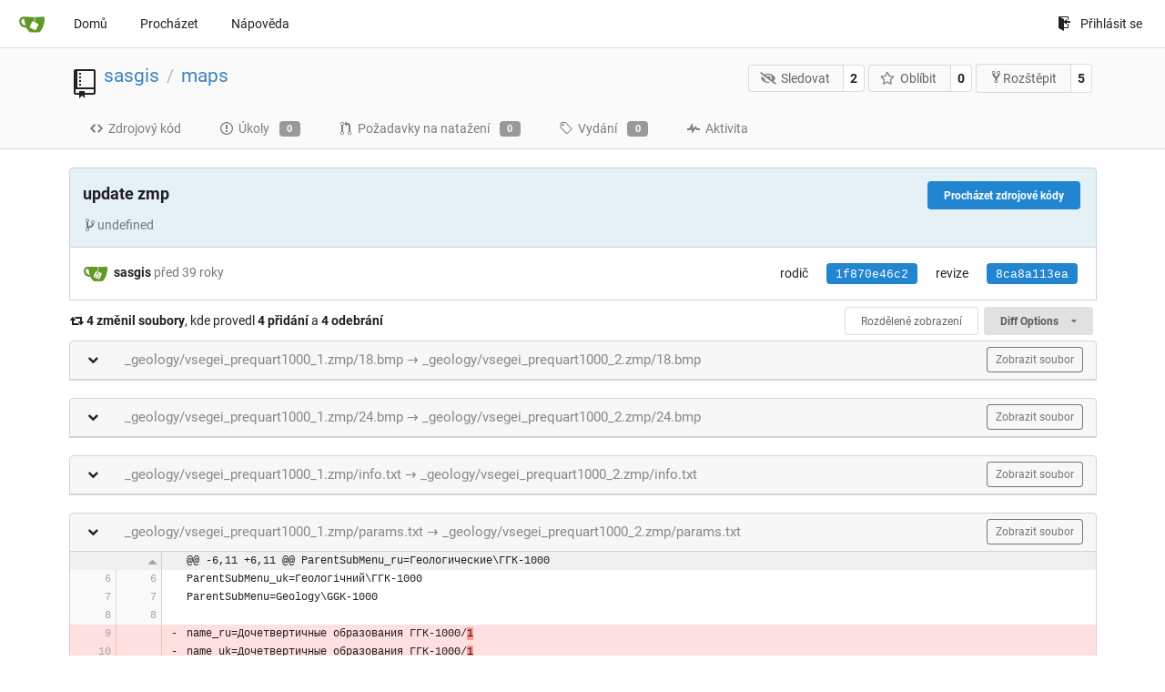

--- FILE ---
content_type: text/html; charset=UTF-8
request_url: http://parasite.kicks-ass.org:3000/sasgis/maps/commit/8ca8a113eaa4e970cf2c9cfd02455987cea3440e?lang=cs-CZ
body_size: 30550
content:
<!DOCTYPE html>
<html lang="cs-CZ" class="theme-">
<head data-suburl="">
	<meta charset="utf-8">
	<meta name="viewport" content="width=device-width, initial-scale=1">
	<meta http-equiv="x-ua-compatible" content="ie=edge">
	<title>update zmp · 8ca8a113ea -  maps - SASGIS </title>
	<link rel="manifest" href="/manifest.json" crossorigin="use-credentials">
	<meta name="theme-color" content="#6cc644">
	<meta name="author" content="sasgis" />
	<meta name="description" content="maps" />
	<meta name="keywords" content="go,git,self-hosted,gitea">
	<meta name="referrer" content="no-referrer" />
	<meta name="_csrf" content="GsnkFUN0Br7uu0cebH7eCH3Y67Y6MTI2OTQyMjU4MjU1OTUxOTcwMA" />
	
	
	

	<script>
	/*
	@licstart  The following is the entire license notice for the
        JavaScript code in this page.

	Copyright (c) 2016 The Gitea Authors
	Copyright (c) 2015 The Gogs Authors

	Permission is hereby granted, free of charge, to any person obtaining a copy
	of this software and associated documentation files (the "Software"), to deal
	in the Software without restriction, including without limitation the rights
	to use, copy, modify, merge, publish, distribute, sublicense, and/or sell
	copies of the Software, and to permit persons to whom the Software is
	furnished to do so, subject to the following conditions:

	The above copyright notice and this permission notice shall be included in
	all copies or substantial portions of the Software.

	THE SOFTWARE IS PROVIDED "AS IS", WITHOUT WARRANTY OF ANY KIND, EXPRESS OR
	IMPLIED, INCLUDING BUT NOT LIMITED TO THE WARRANTIES OF MERCHANTABILITY,
	FITNESS FOR A PARTICULAR PURPOSE AND NONINFRINGEMENT. IN NO EVENT SHALL THE
	AUTHORS OR COPYRIGHT HOLDERS BE LIABLE FOR ANY CLAIM, DAMAGES OR OTHER
	LIABILITY, WHETHER IN AN ACTION OF CONTRACT, TORT OR OTHERWISE, ARISING FROM,
	OUT OF OR IN CONNECTION WITH THE SOFTWARE OR THE USE OR OTHER DEALINGS IN
	THE SOFTWARE.
	---
	Licensing information for additional javascript libraries can be found at:
	  {{StaticUrlPrefix}}/vendor/librejs.html

	@licend  The above is the entire license notice
        for the JavaScript code in this page.
	*/
	</script>
	<script>
		window.config = {
			AppVer: '1.12.1',
			AppSubUrl: '',
			StaticUrlPrefix: '',
			UseServiceWorker:  true ,
			csrf: 'GsnkFUN0Br7uu0cebH7eCH3Y67Y6MTI2OTQyMjU4MjU1OTUxOTcwMA',
			HighlightJS: true,
			Minicolors: false,
			SimpleMDE: true,
			Tribute: true,
			U2F: false,
			Heatmap: false,
			heatmapUser: null,
			NotificationSettings: {
				MinTimeout:  10000 ,
				TimeoutStep:   10000 ,
				MaxTimeout:  60000 ,
				EventSourceUpdateTime:  10000 ,
			},
      
			tributeValues: [
				
			],
			
		};
	</script>
	<link rel="shortcut icon" href="/img/favicon.png">
	<link rel="mask-icon" href="/img/gitea-safari.svg" color="#609926">
	<link rel="fluid-icon" href="/img/gitea-lg.png" title="SASGIS">
	<link rel="stylesheet" href="/vendor/assets/font-awesome/css/font-awesome.min.css">

	<link rel="stylesheet" href="/vendor/plugins/simplemde/simplemde.min.css">



	<link rel="stylesheet" href="/vendor/plugins/tribute/tribute.css">

	<link rel="stylesheet" href="/fomantic/semantic.min.css?v=5c6cf7677a346751407101ee18e6a4dd">
	<link rel="stylesheet" href="/css/index.css?v=5c6cf7677a346751407101ee18e6a4dd">
	<noscript>
		<style>
			.dropdown:hover > .menu { display: block; }
			.ui.secondary.menu .dropdown.item > .menu { margin-top: 0; }
		</style>
	</noscript>

	<style class="list-search-style"></style>

	
		<meta property="og:title" content="maps" />
		<meta property="og:url" content="http://parasite.kicks-ass.org:3000/sasgis/maps" />
		
	
	<meta property="og:type" content="object" />
	<meta property="og:image" content="http://parasite.kicks-ass.org:3000/user/avatar/sasgis/-1" />

<meta property="og:site_name" content="SASGIS" />


</head>
<body>
	

	<div class="full height">
		<noscript>S JavaScriptem funguje tato webová stránka lépe.</noscript>

		

		
			<div class="ui top secondary stackable main menu following bar light">
				<div class="ui container" id="navbar">
	<div class="item brand" style="justify-content: space-between;">
		<a href="/">
			<img class="ui mini image" src="/img/gitea-sm.png">
		</a>
		<div class="ui basic icon button mobile-only" id="navbar-expand-toggle">
			<i class="sidebar icon"></i>
		</div>
	</div>

	
		<a class="item " href="/">Domů</a>
		<a class="item " href="/explore/repos">Procházet</a>
	

	

	


	
		<a class="item" target="_blank" rel="noopener noreferrer" href="https://docs.gitea.io">Nápověda</a>
		<div class="right stackable menu">
			
			<a class="item" rel="nofollow" href="/user/login?redirect_to=%2fsasgis%2fmaps%2fcommit%2f8ca8a113eaa4e970cf2c9cfd02455987cea3440e">
				<svg class="svg octicon-sign-in" width="16" height="16" aria-hidden="true"><use xlink:href="#octicon-sign-in" /></svg> Přihlásit se
			</a>
		</div>
	
</div>

			</div>
		


<div class="repository diff">
	<div class="header-wrapper">

	<div class="ui container">
		<div class="repo-header">
			<div class="ui huge breadcrumb repo-title">
				
					
						<svg class="svg octicon-repo" width="32" height="32" aria-hidden="true"><use xlink:href="#octicon-repo" /></svg>
					
				
				<a href="/sasgis">sasgis</a>
				<div class="divider"> / </div>
				<a href="/sasgis/maps">maps</a>
				
				
				
				
				
			</div>
			
				<div class="repo-buttons">
					<form method="post" action="/sasgis/maps/action/watch?redirect_to=%2fsasgis%2fmaps%2fcommit%2f8ca8a113eaa4e970cf2c9cfd02455987cea3440e">
						<input type="hidden" name="_csrf" value="GsnkFUN0Br7uu0cebH7eCH3Y67Y6MTI2OTQyMjU4MjU1OTUxOTcwMA">
						<div class="ui labeled button" tabindex="0">
							<button type="submit" class="ui compact basic button">
								<i class="icon fa-eye-slash"></i>Sledovat
							</button>
							<a class="ui basic label" href="/sasgis/maps/watchers">
								2
							</a>
						</div>
					</form>
					<form method="post" action="/sasgis/maps/action/star?redirect_to=%2fsasgis%2fmaps%2fcommit%2f8ca8a113eaa4e970cf2c9cfd02455987cea3440e">
						<input type="hidden" name="_csrf" value="GsnkFUN0Br7uu0cebH7eCH3Y67Y6MTI2OTQyMjU4MjU1OTUxOTcwMA">
						<div class="ui labeled button" tabindex="0">
							<button type="submit" class="ui compact basic button">
								<i class="icon star outline"></i>Oblíbit
							</button>
							<a class="ui basic label" href="/sasgis/maps/stars">
								0
							</a>
						</div>
					</form>
					
						<div class="ui labeled button " tabindex="0">
							<a class="ui compact basic button poping up"  data-content="Přihlaste se, aby bylo možné rozštěpit tento repozitář." rel="nofollow" href="/user/login?redirect_to=/repo/fork/3"  data-position="top center" data-variation="tiny">
								<svg class="svg octicon-repo-forked" width="15" height="15" aria-hidden="true"><use xlink:href="#octicon-repo-forked" /></svg>Rozštěpit
							</a>
							<a class="ui basic label" href="/sasgis/maps/forks">
								5
							</a>
						</div>
					
				</div>
			
		</div>
	</div>

	<div class="ui tabs container">
		
			<div class="ui tabular stackable menu navbar">
				
				<a class=" item" href="/sasgis/maps/src/branch/master">
					<svg class="svg octicon-code" width="16" height="16" aria-hidden="true"><use xlink:href="#octicon-code" /></svg> Zdrojový kód
				</a>
				

				
					<a class=" item" href="/sasgis/maps/issues">
						<svg class="svg octicon-issue-opened" width="16" height="16" aria-hidden="true"><use xlink:href="#octicon-issue-opened" /></svg> Úkoly <span class="ui gray small label">0</span>
					</a>
				

				

				
					<a class=" item" href="/sasgis/maps/pulls">
						<svg class="svg octicon-git-pull-request" width="16" height="16" aria-hidden="true"><use xlink:href="#octicon-git-pull-request" /></svg> Požadavky na natažení <span class="ui gray small label">0</span>
					</a>
				

				
				<a class=" item" href="/sasgis/maps/releases">
					<svg class="svg octicon-tag" width="16" height="16" aria-hidden="true"><use xlink:href="#octicon-tag" /></svg> Vydání <span class="ui gray small label">0</span>
				</a>
				

				

				
					<a class=" item" href="/sasgis/maps/activity">
						<svg class="svg octicon-pulse" width="16" height="16" aria-hidden="true"><use xlink:href="#octicon-pulse" /></svg> Aktivita
					</a>
				

				

				
			</div>
		
	</div>
	<div class="ui tabs divider"></div>
</div>

	<div class="ui container ">
		
		
		<div class="ui top attached info clearing segment ">
			
			<a class="ui floated right blue tiny button" href="/sasgis/maps/src/commit/8ca8a113eaa4e970cf2c9cfd02455987cea3440e">
				Procházet zdrojové kódy
			</a>
			
			<h3><span class="message-wrapper"><span class="commit-summary" title="update zmp">update zmp</span></span>




</h3>
			
			<span class="text grey"><svg class="svg octicon-git-branch" width="16" height="16" aria-hidden="true"><use xlink:href="#octicon-git-branch" /></svg>undefined
</span>
		</div>
		<div class="ui attached info segment ">
			<div class="ui stackable grid">
				<div class="nine wide column">
					
						<img class="ui avatar image" src="/avatar/d41d8cd98f00b204e9800998ecf8427e" />
						<strong>sasgis</strong>
					
					<span class="text grey" id="authored-time"><span class="time-since" title="Sat, 12 Dec 1970 19:00:00 +07">před 39 roky</span></span>
					

				</div>
				<div class="seven wide right aligned column">
					<div class="ui horizontal list">
						
							<div class="item">
								rodič
							</div>
							<div class="item">
								
									
										<a class="ui blue sha label" href="/sasgis/maps/commit/1f870e46c2947879db786f21a1a3e23d9eb29e46">1f870e46c2</a>
									
								
							</div>
						
						<div class="mobile-only"></div>
						<div class="item">revize</div>
						<div class="item"><span class="ui blue sha label">8ca8a113ea</span></div>
					</div>
				</div>
			</div>
		</div>
		
		
		
	<div>
		<div class="diff-detail-box diff-box ui sticky">
			<i class="fa fa-retweet"></i>
			<strong> 4 změnil soubory</strong>, kde provedl <strong>4 přidání</strong> a <strong>4 odebrání</strong>
			<div class="ui right">
				
					<a class="ui tiny basic toggle button" href="?style=split">Rozdělené zobrazení</a>
				
				<div class="ui dropdown tiny button">
	Diff Options
	<i class="dropdown icon"></i>
	<div class="menu">
		<a class="item tiny basic toggle button" data-target="#diff-files">Zobrazit statistiky</a>
		
			<a class="item" href="/sasgis/maps/commit/8ca8a113eaa4e970cf2c9cfd02455987cea3440e.patch" download="8ca8a113ea.patch">Stáhněte soubor opravy</a>
			<a class="item" href="/sasgis/maps/commit/8ca8a113eaa4e970cf2c9cfd02455987cea3440e.diff" download="8ca8a113ea.diff">Stáhněte rozdílový soubor</a>
		
	</div>
</div>

				
			</div>
		</div>
		<ol class="diff-detail-box diff-stats detail-files hide" id="diff-files">
			
				<li>
					<div class="diff-counter count pull-right">
						
							<span class="add" data-line="0">+0</span>
							<span class="bar">
								<div class="pull-left add"></div>
								<div class="pull-left del"></div>
							</span>
							<span class="del" data-line="0">-0</span>
						
					</div>
					
					<span class="status rename poping up" data-content="rename" data-variation="inverted tiny" data-position="right center">&nbsp;</span>
					<a class="file" href="#diff-1">_geology/vsegei_prequart1000_2.zmp/18.bmp</a>
				</li>
			
				<li>
					<div class="diff-counter count pull-right">
						
							<span class="add" data-line="0">+0</span>
							<span class="bar">
								<div class="pull-left add"></div>
								<div class="pull-left del"></div>
							</span>
							<span class="del" data-line="0">-0</span>
						
					</div>
					
					<span class="status rename poping up" data-content="rename" data-variation="inverted tiny" data-position="right center">&nbsp;</span>
					<a class="file" href="#diff-2">_geology/vsegei_prequart1000_2.zmp/24.bmp</a>
				</li>
			
				<li>
					<div class="diff-counter count pull-right">
						
							<span class="add" data-line="0">+0</span>
							<span class="bar">
								<div class="pull-left add"></div>
								<div class="pull-left del"></div>
							</span>
							<span class="del" data-line="0">-0</span>
						
					</div>
					
					<span class="status rename poping up" data-content="rename" data-variation="inverted tiny" data-position="right center">&nbsp;</span>
					<a class="file" href="#diff-3">_geology/vsegei_prequart1000_2.zmp/info.txt</a>
				</li>
			
				<li>
					<div class="diff-counter count pull-right">
						
							<span class="add" data-line="4">+4</span>
							<span class="bar">
								<div class="pull-left add"></div>
								<div class="pull-left del"></div>
							</span>
							<span class="del" data-line="4">-4</span>
						
					</div>
					
					<span class="status modify poping up" data-content="modify" data-variation="inverted tiny" data-position="right center">&nbsp;</span>
					<a class="file" href="#diff-4">_geology/vsegei_prequart1000_2.zmp/params.txt</a>
				</li>
			
		</ol>
		
			
				<div class="diff-file-box diff-box file-content tab-size-8" id="diff-1">
					<h4 class="diff-file-header ui top attached normal header">
						
						
							
						
						
						<i class="ui fold-code grey fa fa-chevron-down"></i>
						
						<div class="diff-counter count">
							
						</div>
						<span class="file">_geology/vsegei_prequart1000_1.zmp/18.bmp &rarr; _geology/vsegei_prequart1000_2.zmp/18.bmp</span>
						
							
								<a class="ui basic grey tiny button" rel="nofollow" href="/sasgis/maps/src/commit/8ca8a113eaa4e970cf2c9cfd02455987cea3440e/_geology/vsegei_prequart1000_2.zmp/18.bmp">Zobrazit soubor</a>
							
						
					</h4>
					<div class="diff-file-body ui attached unstackable table segment">
						
					</div>
				</div>
			
		<br>
		
			
				<div class="diff-file-box diff-box file-content tab-size-8" id="diff-2">
					<h4 class="diff-file-header ui top attached normal header">
						
						
							
						
						
						<i class="ui fold-code grey fa fa-chevron-down"></i>
						
						<div class="diff-counter count">
							
						</div>
						<span class="file">_geology/vsegei_prequart1000_1.zmp/24.bmp &rarr; _geology/vsegei_prequart1000_2.zmp/24.bmp</span>
						
							
								<a class="ui basic grey tiny button" rel="nofollow" href="/sasgis/maps/src/commit/8ca8a113eaa4e970cf2c9cfd02455987cea3440e/_geology/vsegei_prequart1000_2.zmp/24.bmp">Zobrazit soubor</a>
							
						
					</h4>
					<div class="diff-file-body ui attached unstackable table segment">
						
					</div>
				</div>
			
		<br>
		
			
				<div class="diff-file-box diff-box file-content tab-size-8" id="diff-3">
					<h4 class="diff-file-header ui top attached normal header">
						
						
							
						
						
						<i class="ui fold-code grey fa fa-chevron-down"></i>
						
						<div class="diff-counter count">
							
						</div>
						<span class="file">_geology/vsegei_prequart1000_1.zmp/info.txt &rarr; _geology/vsegei_prequart1000_2.zmp/info.txt</span>
						
							
								<a class="ui basic grey tiny button" rel="nofollow" href="/sasgis/maps/src/commit/8ca8a113eaa4e970cf2c9cfd02455987cea3440e/_geology/vsegei_prequart1000_2.zmp/info.txt">Zobrazit soubor</a>
							
						
					</h4>
					<div class="diff-file-body ui attached unstackable table segment">
						
					</div>
				</div>
			
		<br>
		
			
				<div class="diff-file-box diff-box file-content tab-size-8" id="diff-4">
					<h4 class="diff-file-header ui top attached normal header">
						
						
							
						
						
						<i class="ui fold-code grey fa fa-chevron-down"></i>
						
						<div class="diff-counter count">
							
						</div>
						<span class="file">_geology/vsegei_prequart1000_1.zmp/params.txt &rarr; _geology/vsegei_prequart1000_2.zmp/params.txt</span>
						
							
								<a class="ui basic grey tiny button" rel="nofollow" href="/sasgis/maps/src/commit/8ca8a113eaa4e970cf2c9cfd02455987cea3440e/_geology/vsegei_prequart1000_2.zmp/params.txt">Zobrazit soubor</a>
							
						
					</h4>
					<div class="diff-file-body ui attached unstackable table segment">
						
							<div class="file-body file-code code-view has-context-menu code-diff code-diff-unified">
								<table>
									<tbody>
										
											
												


	
		<tr class="tag-code nl-0 ol-0">
			
				<td colspan="2" class="lines-num">
				
				
					<i class="ui blob-excerpt fa fa-caret-up" data-url="/sasgis/maps/blob_excerpt/8ca8a113eaa4e970cf2c9cfd02455987cea3440e" data-query="last_left=0&amp;last_right=0&amp;left=6&amp;right=6&amp;left_hunk_size=11&amp;right_hunk_size=11&amp;path=_geology%2Fvsegei_prequart1000_2.zmp%2Fparams.txt&style=unified&direction=up" data-anchor="diff-2fad03c5c47b958be4b29ce6b7474149173e25deK6"></i>
				
				
				</td>
			
			<td class="lines-type-marker"><span class="mono" data-type-marker=""></span></td>
			<td class="lines-code lines-code-old"><span class="mono wrap language-plaintext">@@ -6,11 +6,11 @@ ParentSubMenu_ru=Геологические\ГГК-1000</span></td>
		</tr>
		
	
		<tr class="same-code nl-1 ol-1">
			
			<td class="lines-num lines-num-old" data-line-num="6"><span rel="diff-2fad03c5c47b958be4b29ce6b7474149173e25deL6"></span></td>
			<td class="lines-num lines-num-new" data-line-num="6"><span rel="diff-2fad03c5c47b958be4b29ce6b7474149173e25deR6"></span></td>
			
			<td class="lines-type-marker"><span class="mono" data-type-marker=" "></span></td>
			<td class="lines-code"><span class="mono wrap language-plaintext">ParentSubMenu_uk=Геологічний\ГГК-1000</span></td>
		</tr>
		
	
		<tr class="same-code nl-2 ol-2">
			
			<td class="lines-num lines-num-old" data-line-num="7"><span rel="diff-2fad03c5c47b958be4b29ce6b7474149173e25deL7"></span></td>
			<td class="lines-num lines-num-new" data-line-num="7"><span rel="diff-2fad03c5c47b958be4b29ce6b7474149173e25deR7"></span></td>
			
			<td class="lines-type-marker"><span class="mono" data-type-marker=" "></span></td>
			<td class="lines-code"><span class="mono wrap language-plaintext">ParentSubMenu=Geology\GGK-1000</span></td>
		</tr>
		
	
		<tr class="same-code nl-3 ol-3">
			
			<td class="lines-num lines-num-old" data-line-num="8"><span rel="diff-2fad03c5c47b958be4b29ce6b7474149173e25deL8"></span></td>
			<td class="lines-num lines-num-new" data-line-num="8"><span rel="diff-2fad03c5c47b958be4b29ce6b7474149173e25deR8"></span></td>
			
			<td class="lines-type-marker"><span class="mono" data-type-marker=" "></span></td>
			<td class="lines-code"><span class="mono wrap language-plaintext"></span></td>
		</tr>
		
	
		<tr class="del-code nl-4 ol-4">
			
			<td class="lines-num lines-num-old" data-line-num="9"><span rel="diff-2fad03c5c47b958be4b29ce6b7474149173e25deL9"></span></td>
			<td class="lines-num lines-num-new" data-line-num=""><span rel=""></span></td>
			
			<td class="lines-type-marker"><span class="mono" data-type-marker="-"></span></td>
			<td class="lines-code lines-code-old"><span class="mono wrap language-plaintext">name_ru=Дочетвертичные образования ГГК-1000/<span class="removed-code">1</span></span></td>
		</tr>
		
	
		<tr class="del-code nl-5 ol-5">
			
			<td class="lines-num lines-num-old" data-line-num="10"><span rel="diff-2fad03c5c47b958be4b29ce6b7474149173e25deL10"></span></td>
			<td class="lines-num lines-num-new" data-line-num=""><span rel=""></span></td>
			
			<td class="lines-type-marker"><span class="mono" data-type-marker="-"></span></td>
			<td class="lines-code lines-code-old"><span class="mono wrap language-plaintext">name_uk=Дочетвертичные образования ГГК-1000/<span class="removed-code">1</span></span></td>
		</tr>
		
	
		<tr class="del-code nl-6 ol-6">
			
			<td class="lines-num lines-num-old" data-line-num="11"><span rel="diff-2fad03c5c47b958be4b29ce6b7474149173e25deL11"></span></td>
			<td class="lines-num lines-num-new" data-line-num=""><span rel=""></span></td>
			
			<td class="lines-type-marker"><span class="mono" data-type-marker="-"></span></td>
			<td class="lines-code lines-code-old"><span class="mono wrap language-plaintext">name=Pre-Quaternary GGK-1000/<span class="removed-code">1</span></span></td>
		</tr>
		
	
		<tr class="add-code nl-7 ol-7">
			
			<td class="lines-num lines-num-old" data-line-num=""><span rel=""></span></td>
			<td class="lines-num lines-num-new" data-line-num="9"><span rel="diff-2fad03c5c47b958be4b29ce6b7474149173e25deR9"></span></td>
			
			<td class="lines-type-marker"><span class="mono" data-type-marker="&#43;"></span></td>
			<td class="lines-code"><span class="mono wrap language-plaintext">name_ru=Дочетвертичные образования ГГК-1000/<span class="added-code">2</span></span></td>
		</tr>
		
	
		<tr class="add-code nl-8 ol-8">
			
			<td class="lines-num lines-num-old" data-line-num=""><span rel=""></span></td>
			<td class="lines-num lines-num-new" data-line-num="10"><span rel="diff-2fad03c5c47b958be4b29ce6b7474149173e25deR10"></span></td>
			
			<td class="lines-type-marker"><span class="mono" data-type-marker="&#43;"></span></td>
			<td class="lines-code"><span class="mono wrap language-plaintext">name_uk=Дочетвертичные образования ГГК-1000/<span class="added-code">2</span></span></td>
		</tr>
		
	
		<tr class="add-code nl-9 ol-9">
			
			<td class="lines-num lines-num-old" data-line-num=""><span rel=""></span></td>
			<td class="lines-num lines-num-new" data-line-num="11"><span rel="diff-2fad03c5c47b958be4b29ce6b7474149173e25deR11"></span></td>
			
			<td class="lines-type-marker"><span class="mono" data-type-marker="&#43;"></span></td>
			<td class="lines-code"><span class="mono wrap language-plaintext">name=Pre-Quaternary GGK-1000/<span class="added-code">2</span></span></td>
		</tr>
		
	
		<tr class="same-code nl-10 ol-10">
			
			<td class="lines-num lines-num-old" data-line-num="12"><span rel="diff-2fad03c5c47b958be4b29ce6b7474149173e25deL12"></span></td>
			<td class="lines-num lines-num-new" data-line-num="12"><span rel="diff-2fad03c5c47b958be4b29ce6b7474149173e25deR12"></span></td>
			
			<td class="lines-type-marker"><span class="mono" data-type-marker=" "></span></td>
			<td class="lines-code"><span class="mono wrap language-plaintext"></span></td>
		</tr>
		
	
		<tr class="del-code nl-11 ol-11">
			
			<td class="lines-num lines-num-old" data-line-num="13"><span rel="diff-2fad03c5c47b958be4b29ce6b7474149173e25deL13"></span></td>
			<td class="lines-num lines-num-new" data-line-num=""><span rel=""></span></td>
			
			<td class="lines-type-marker"><span class="mono" data-type-marker="-"></span></td>
			<td class="lines-code lines-code-old"><span class="mono wrap language-plaintext">NameInCache=geology_prequart1000_<span class="removed-code">1</span></span></td>
		</tr>
		
	
		<tr class="add-code nl-12 ol-12">
			
			<td class="lines-num lines-num-old" data-line-num=""><span rel=""></span></td>
			<td class="lines-num lines-num-new" data-line-num="13"><span rel="diff-2fad03c5c47b958be4b29ce6b7474149173e25deR13"></span></td>
			
			<td class="lines-type-marker"><span class="mono" data-type-marker="&#43;"></span></td>
			<td class="lines-code"><span class="mono wrap language-plaintext">NameInCache=geology_prequart1000_<span class="added-code">2</span></span></td>
		</tr>
		
	
		<tr class="same-code nl-13 ol-13">
			
			<td class="lines-num lines-num-old" data-line-num="14"><span rel="diff-2fad03c5c47b958be4b29ce6b7474149173e25deL14"></span></td>
			<td class="lines-num lines-num-new" data-line-num="14"><span rel="diff-2fad03c5c47b958be4b29ce6b7474149173e25deR14"></span></td>
			
			<td class="lines-type-marker"><span class="mono" data-type-marker=" "></span></td>
			<td class="lines-code"><span class="mono wrap language-plaintext">asLayer=0</span></td>
		</tr>
		
	
		<tr class="same-code nl-14 ol-14">
			
			<td class="lines-num lines-num-old" data-line-num="15"><span rel="diff-2fad03c5c47b958be4b29ce6b7474149173e25deL15"></span></td>
			<td class="lines-num lines-num-new" data-line-num="15"><span rel="diff-2fad03c5c47b958be4b29ce6b7474149173e25deR15"></span></td>
			
			<td class="lines-type-marker"><span class="mono" data-type-marker=" "></span></td>
			<td class="lines-code"><span class="mono wrap language-plaintext">EPSG=3785</span></td>
		</tr>
		
	
		<tr class="same-code nl-15 ol-15">
			
			<td class="lines-num lines-num-old" data-line-num="16"><span rel="diff-2fad03c5c47b958be4b29ce6b7474149173e25deL16"></span></td>
			<td class="lines-num lines-num-new" data-line-num="16"><span rel="diff-2fad03c5c47b958be4b29ce6b7474149173e25deR16"></span></td>
			
			<td class="lines-type-marker"><span class="mono" data-type-marker=" "></span></td>
			<td class="lines-code"><span class="mono wrap language-plaintext"></span></td>
		</tr>
		
	


											
										
									</tbody>
								</table>
							</div>
						
					</div>
				</div>
			
		<br>
		

		

		
			<div id="pull_review_add_comment" class="hide">
					<div class="field comment-code-cloud">
	
	



</div>

					</div>
					<div class="hide" id="edit-content-form">
							<div class="ui comment form">
									<div class="ui top attached tabular menu">
											<a class="active write item">Zapsat</a>
											<a class="preview item" data-url="http://parasite.kicks-ass.org:3000/api/v1/repos/sasgis/maps/markdown" data-context="/sasgis/maps">Náhled</a>
									</div>
									<div class="ui bottom attached active write tab segment">
											<textarea class="review-textarea" tabindex="1" name="content"></textarea>
									</div>
									<div class="ui bottom attached tab preview segment markdown">
									Načítá se…
									</div>
									<div class="text right edit buttons">
											<div class="ui basic blue cancel button" tabindex="3">Zrušit</div>
											<div class="ui green save button" tabindex="2">Uložit</div>
									</div>
							</div>
					</div>
		 

		
	</div>


	</div>
</div>


	

	</div>

	

	<footer>
	<div class="ui container">
		<div class="ui left">
			Běží na Gitea Verze: 1.12.1 Strana: <strong>100ms</strong> Šablona: <strong>4ms</strong>
		</div>
		<div class="ui right links">
			
			<div class="ui language bottom floating slide up dropdown link item">
				<i class="world icon"></i>
				<div class="text">čeština</div>
				<div class="menu">
					
						<a lang="cs-CZ" class="item active selected" href="#">čeština</a>
					
						<a lang="en-US" class="item " href="/sasgis/maps/commit/8ca8a113eaa4e970cf2c9cfd02455987cea3440e?lang=en-US">English</a>
					
						<a lang="zh-CN" class="item " href="/sasgis/maps/commit/8ca8a113eaa4e970cf2c9cfd02455987cea3440e?lang=zh-CN">简体中文</a>
					
						<a lang="zh-HK" class="item " href="/sasgis/maps/commit/8ca8a113eaa4e970cf2c9cfd02455987cea3440e?lang=zh-HK">繁體中文（香港）</a>
					
						<a lang="zh-TW" class="item " href="/sasgis/maps/commit/8ca8a113eaa4e970cf2c9cfd02455987cea3440e?lang=zh-TW">繁體中文（台灣）</a>
					
						<a lang="de-DE" class="item " href="/sasgis/maps/commit/8ca8a113eaa4e970cf2c9cfd02455987cea3440e?lang=de-DE">Deutsch</a>
					
						<a lang="fr-FR" class="item " href="/sasgis/maps/commit/8ca8a113eaa4e970cf2c9cfd02455987cea3440e?lang=fr-FR">français</a>
					
						<a lang="nl-NL" class="item " href="/sasgis/maps/commit/8ca8a113eaa4e970cf2c9cfd02455987cea3440e?lang=nl-NL">Nederlands</a>
					
						<a lang="lv-LV" class="item " href="/sasgis/maps/commit/8ca8a113eaa4e970cf2c9cfd02455987cea3440e?lang=lv-LV">latviešu</a>
					
						<a lang="ru-RU" class="item " href="/sasgis/maps/commit/8ca8a113eaa4e970cf2c9cfd02455987cea3440e?lang=ru-RU">русский</a>
					
						<a lang="uk-UA" class="item " href="/sasgis/maps/commit/8ca8a113eaa4e970cf2c9cfd02455987cea3440e?lang=uk-UA">Українська</a>
					
						<a lang="ja-JP" class="item " href="/sasgis/maps/commit/8ca8a113eaa4e970cf2c9cfd02455987cea3440e?lang=ja-JP">日本語</a>
					
						<a lang="es-ES" class="item " href="/sasgis/maps/commit/8ca8a113eaa4e970cf2c9cfd02455987cea3440e?lang=es-ES">español</a>
					
						<a lang="pt-BR" class="item " href="/sasgis/maps/commit/8ca8a113eaa4e970cf2c9cfd02455987cea3440e?lang=pt-BR">português do Brasil</a>
					
						<a lang="pt-PT" class="item " href="/sasgis/maps/commit/8ca8a113eaa4e970cf2c9cfd02455987cea3440e?lang=pt-PT">Português de Portugal</a>
					
						<a lang="pl-PL" class="item " href="/sasgis/maps/commit/8ca8a113eaa4e970cf2c9cfd02455987cea3440e?lang=pl-PL">polski</a>
					
						<a lang="bg-BG" class="item " href="/sasgis/maps/commit/8ca8a113eaa4e970cf2c9cfd02455987cea3440e?lang=bg-BG">български</a>
					
						<a lang="it-IT" class="item " href="/sasgis/maps/commit/8ca8a113eaa4e970cf2c9cfd02455987cea3440e?lang=it-IT">italiano</a>
					
						<a lang="fi-FI" class="item " href="/sasgis/maps/commit/8ca8a113eaa4e970cf2c9cfd02455987cea3440e?lang=fi-FI">suomi</a>
					
						<a lang="tr-TR" class="item " href="/sasgis/maps/commit/8ca8a113eaa4e970cf2c9cfd02455987cea3440e?lang=tr-TR">Türkçe</a>
					
						<a lang="sr-SP" class="item " href="/sasgis/maps/commit/8ca8a113eaa4e970cf2c9cfd02455987cea3440e?lang=sr-SP">српски</a>
					
						<a lang="sv-SE" class="item " href="/sasgis/maps/commit/8ca8a113eaa4e970cf2c9cfd02455987cea3440e?lang=sv-SE">svenska</a>
					
						<a lang="ko-KR" class="item " href="/sasgis/maps/commit/8ca8a113eaa4e970cf2c9cfd02455987cea3440e?lang=ko-KR">한국어</a>
					
				</div>
			</div>
			<a href="/vendor/librejs.html" data-jslicense="1">JavaScript licenses</a>
			<a href="/api/swagger">API</a>
			<a target="_blank" rel="noopener noreferrer" href="https://gitea.io">Webové stránky</a>
			
			<span class="version">Go1.14.4</span>
		</div>
	</div>
</footer>


	<script src="/js/jquery.js?v=5c6cf7677a346751407101ee18e6a4dd"></script>

	<script src="/vendor/plugins/simplemde/simplemde.min.js"></script>
	<script src="/vendor/plugins/codemirror/addon/mode/loadmode.js"></script>
	<script src="/vendor/plugins/codemirror/mode/meta.js"></script>
	<script>
		CodeMirror.modeURL =  "/vendor/plugins/codemirror/mode/%N/%N.js";
	</script>







	<script src="/vendor/plugins/tribute/tribute.min.js"></script>


	<script src="/fomantic/semantic.min.js?v=5c6cf7677a346751407101ee18e6a4dd"></script>
	<script src="/js/index.js?v=5c6cf7677a346751407101ee18e6a4dd"></script>

</body>
</html>

